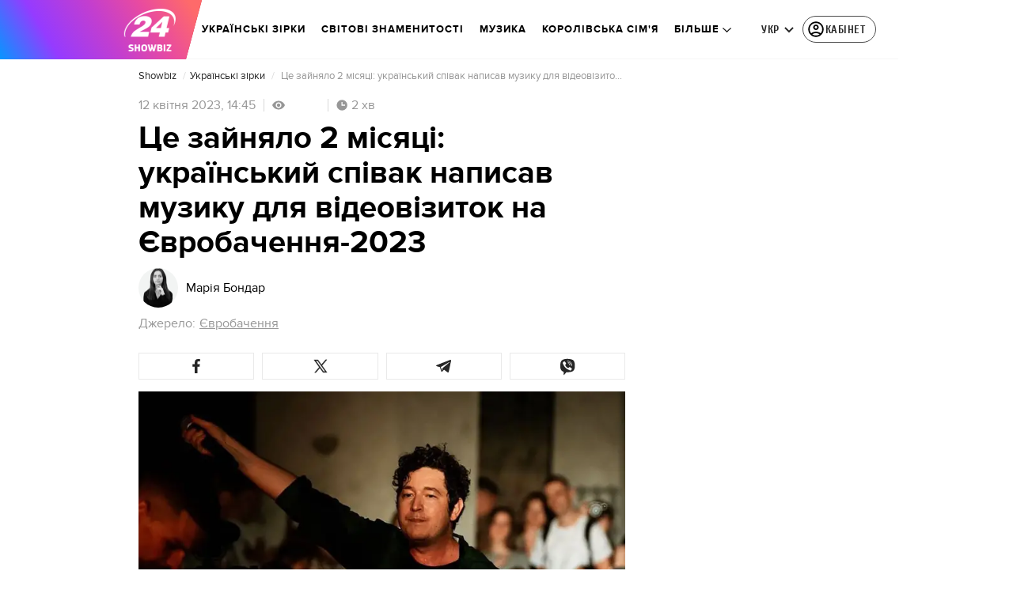

--- FILE ---
content_type: text/css
request_url: https://showbiz.24tv.ua/styles.dcad32d985a01801.css
body_size: 10399
content:
@charset "UTF-8";/*! normalize.css v8.0.0 | MIT License | github.com/necolas/normalize.css */html{line-height:1.15;-webkit-text-size-adjust:100%}body{margin:0}h1{font-size:2em;margin:.67em 0}hr{box-sizing:content-box;height:0;overflow:visible}pre{font-family:monospace,monospace;font-size:1em}a{background-color:transparent}abbr[title]{border-bottom:none;text-decoration:underline;-webkit-text-decoration:underline dotted;text-decoration:underline dotted}b,strong{font-weight:bolder}code,kbd,samp{font-family:monospace,monospace;font-size:1em}small{font-size:80%}sub,sup{font-size:75%;line-height:0;position:relative;vertical-align:baseline}sub{bottom:-.25em}sup{top:-.5em}img{border-style:none}button,input,optgroup,select,textarea{font-family:inherit;font-size:100%;line-height:1.15;margin:0}button,input{overflow:visible}button,select{text-transform:none}button,[type=button],[type=reset],[type=submit]{-webkit-appearance:button}button::-moz-focus-inner,[type=button]::-moz-focus-inner,[type=reset]::-moz-focus-inner,[type=submit]::-moz-focus-inner{border-style:none;padding:0}button:-moz-focusring,[type=button]:-moz-focusring,[type=reset]:-moz-focusring,[type=submit]:-moz-focusring{outline:1px dotted ButtonText}fieldset{padding:.35em .75em .625em}legend{box-sizing:border-box;color:inherit;display:table;max-width:100%;padding:0;white-space:normal}progress{vertical-align:baseline}textarea{overflow:auto}[type=checkbox],[type=radio]{box-sizing:border-box;padding:0}[type=number]::-webkit-inner-spin-button,[type=number]::-webkit-outer-spin-button{height:auto}[type=search]{-webkit-appearance:textfield;outline-offset:-2px}[type=search]::-webkit-search-decoration{-webkit-appearance:none}::-webkit-file-upload-button{-webkit-appearance:button;font:inherit}details{display:block}summary{display:list-item}template{display:none}[hidden]{display:none}.foundation-mq{font-family:"small=0em&medium=48em&large=64em&xlarge=75em&xxlarge=90em"}html{box-sizing:border-box;font-size:100%}*,*:before,*:after{box-sizing:inherit}body{margin:0;padding:0;background:#fefefe;font-family:Helvetica Neue,Helvetica,Roboto,Arial,sans-serif;font-weight:400;line-height:1.5;color:#0a0a0a;-webkit-font-smoothing:antialiased;-moz-osx-font-smoothing:grayscale}img{display:inline-block;vertical-align:middle;max-width:100%;height:auto;-ms-interpolation-mode:bicubic}textarea{height:auto;min-height:50px;border-radius:0}select{box-sizing:border-box;width:100%;border-radius:0}.map_canvas img,.map_canvas embed,.map_canvas object,.mqa-display img,.mqa-display embed,.mqa-display object{max-width:none!important}button{padding:0;appearance:none;border:0;border-radius:0;background:transparent;line-height:1;cursor:auto}[data-whatinput=mouse] button{outline:0}pre{overflow:auto}button,input,optgroup,select,textarea{font-family:inherit}.is-visible{display:block!important}.is-hidden{display:none!important}div,dl,dt,dd,ul,ol,li,h1,h2,h3,h4,h5,h6,pre,form,p,blockquote,th,td{margin:0;padding:0}p{margin-bottom:1rem;font-size:inherit;line-height:1.6;text-rendering:optimizeLegibility}em,i{font-style:italic;line-height:inherit}strong,b{font-weight:700;line-height:inherit}small{font-size:80%;line-height:inherit}h1,.h1,h2,.h2,h3,.h3,h4,.h4,h5,.h5,h6,.h6{font-family:Helvetica Neue,Helvetica,Roboto,Arial,sans-serif;font-style:normal;font-weight:400;color:inherit;text-rendering:optimizeLegibility}h1 small,.h1 small,h2 small,.h2 small,h3 small,.h3 small,h4 small,.h4 small,h5 small,.h5 small,h6 small,.h6 small{line-height:0;color:#cacaca}h1,.h1{font-size:1.5rem;line-height:1.4;margin-top:0;margin-bottom:.5rem}h2,.h2{font-size:1.25rem;line-height:1.4;margin-top:0;margin-bottom:.5rem}h3,.h3{font-size:1.1875rem;line-height:1.4;margin-top:0;margin-bottom:.5rem}h4,.h4{font-size:1.125rem;line-height:1.4;margin-top:0;margin-bottom:.5rem}h5,.h5{font-size:1.0625rem;line-height:1.4;margin-top:0;margin-bottom:.5rem}h6,.h6{font-size:1rem;line-height:1.4;margin-top:0;margin-bottom:.5rem}@media print,screen and (min-width: 48em){h1,.h1{font-size:3rem}h2,.h2{font-size:2.5rem}h3,.h3{font-size:1.9375rem}h4,.h4{font-size:1.5625rem}h5,.h5{font-size:1.25rem}h6,.h6{font-size:1rem}}a{line-height:inherit;color:#1779ba;text-decoration:none;cursor:pointer}a:hover,a:focus{color:#1468a0}a img{border:0}hr{clear:both;max-width:rem-calc(1200);height:0;margin:1.25rem auto;border-top:0;border-right:0;border-bottom:1px solid #cacaca;border-left:0}ul,ol,dl{margin-bottom:1rem;list-style-position:outside;line-height:1.6}li{font-size:inherit}ul{margin-left:1.25rem;list-style-type:disc}ol{margin-left:1.25rem}ul ul,ul ol,ol ul,ol ol{margin-left:1.25rem;margin-bottom:0}dl{margin-bottom:1rem}dl dt{margin-bottom:.3rem;font-weight:700}blockquote{margin:0 0 1rem;padding:.5625rem 1.25rem 0 1.1875rem;border-left:1px solid #cacaca}blockquote,blockquote p{line-height:1.6;color:#8a8a8a}abbr,abbr[title]{border-bottom:1px dotted #0a0a0a;cursor:help;text-decoration:none}figure{margin:0}kbd{margin:0;padding:.125rem .25rem 0;background-color:#e6e6e6;font-family:Consolas,Liberation Mono,Courier,monospace;color:#0a0a0a}.subheader{margin-top:.2rem;margin-bottom:.5rem;font-weight:400;line-height:1.4;color:#8a8a8a}.lead{font-size:125%;line-height:1.6}.stat{font-size:2.5rem;line-height:1}p+.stat{margin-top:-1rem}ul.no-bullet,ol.no-bullet{margin-left:0;list-style:none}.cite-block,cite{display:block;color:#8a8a8a;font-size:.8125rem}.cite-block:before,cite:before{content:"\2014  "}.code-inline,code{border:1px solid #cacaca;background-color:#e6e6e6;font-family:Consolas,Liberation Mono,Courier,monospace;font-weight:400;color:#0a0a0a;display:inline;max-width:100%;word-wrap:break-word;padding:.125rem .3125rem .0625rem}.code-block{border:1px solid #cacaca;background-color:#e6e6e6;font-family:Consolas,Liberation Mono,Courier,monospace;font-weight:400;color:#0a0a0a;display:block;overflow:auto;white-space:pre;padding:1rem;margin-bottom:1.5rem}.text-left{text-align:left}.text-right{text-align:right}.text-center{text-align:center}.text-justify{text-align:justify}@media print,screen and (min-width: 48em){.medium-text-left{text-align:left}.medium-text-right{text-align:right}.medium-text-center{text-align:center}.medium-text-justify{text-align:justify}}@media print,screen and (min-width: 64em){.large-text-left{text-align:left}.large-text-right{text-align:right}.large-text-center{text-align:center}.large-text-justify{text-align:justify}}.show-for-print{display:none!important}@media print{*{background:transparent!important;color:#000!important;color-adjust:economy;box-shadow:none!important;text-shadow:none!important}.show-for-print{display:block!important}.hide-for-print{display:none!important}table.show-for-print{display:table!important}thead.show-for-print{display:table-header-group!important}tbody.show-for-print{display:table-row-group!important}tr.show-for-print{display:table-row!important}td.show-for-print,th.show-for-print{display:table-cell!important}a,a:visited{text-decoration:underline}a[href]:after{content:" (" attr(href) ")"}.ir a:after,a[href^="javascript:"]:after,a[href^="#"]:after{content:""}abbr[title]:after{content:" (" attr(title) ")"}pre,blockquote{border:1px solid #8a8a8a;page-break-inside:avoid}thead{display:table-header-group}tr,img{page-break-inside:avoid}img{max-width:100%!important}@page{margin:.5cm}p,h2,h3{orphans:3;widows:3}h2,h3{page-break-after:avoid}.print-break-inside{page-break-inside:auto}}.grid-container{padding-right:.9375rem;padding-left:.9375rem;max-width:rem-calc(1200);margin-left:auto;margin-right:auto}@media print,screen and (min-width: 48em){.grid-container{padding-right:.9375rem;padding-left:.9375rem}}.grid-container.fluid{padding-right:.9375rem;padding-left:.9375rem;max-width:100%;margin-left:auto;margin-right:auto}@media print,screen and (min-width: 48em){.grid-container.fluid{padding-right:.9375rem;padding-left:.9375rem}}.grid-container.full{padding-right:0;padding-left:0;max-width:100%;margin-left:auto;margin-right:auto}.grid-x{display:flex;flex-flow:row wrap}.cell{flex:0 0 auto;min-height:0px;min-width:0px;width:100%}.cell.auto{flex:1 1 0px}.cell.shrink{flex:0 0 auto}.grid-x>.auto{width:auto}.grid-x>.shrink{width:auto}.grid-x>.small-shrink,.grid-x>.small-full,.grid-x>.small-1,.grid-x>.small-2,.grid-x>.small-3,.grid-x>.small-4,.grid-x>.small-5,.grid-x>.small-6,.grid-x>.small-7,.grid-x>.small-8,.grid-x>.small-9,.grid-x>.small-10,.grid-x>.small-11,.grid-x>.small-12{flex-basis:auto}@media print,screen and (min-width: 48em){.grid-x>.medium-shrink,.grid-x>.medium-full,.grid-x>.medium-1,.grid-x>.medium-2,.grid-x>.medium-3,.grid-x>.medium-4,.grid-x>.medium-5,.grid-x>.medium-6,.grid-x>.medium-7,.grid-x>.medium-8,.grid-x>.medium-9,.grid-x>.medium-10,.grid-x>.medium-11,.grid-x>.medium-12{flex-basis:auto}}@media print,screen and (min-width: 64em){.grid-x>.large-shrink,.grid-x>.large-full,.grid-x>.large-1,.grid-x>.large-2,.grid-x>.large-3,.grid-x>.large-4,.grid-x>.large-5,.grid-x>.large-6,.grid-x>.large-7,.grid-x>.large-8,.grid-x>.large-9,.grid-x>.large-10,.grid-x>.large-11,.grid-x>.large-12{flex-basis:auto}}.grid-x>.small-12,.grid-x>.small-11,.grid-x>.small-10,.grid-x>.small-9,.grid-x>.small-8,.grid-x>.small-7,.grid-x>.small-6,.grid-x>.small-5,.grid-x>.small-4,.grid-x>.small-3,.grid-x>.small-2,.grid-x>.small-1{flex:0 0 auto}.grid-x>.small-1{width:8.3333333333%}.grid-x>.small-2{width:16.6666666667%}.grid-x>.small-3{width:25%}.grid-x>.small-4{width:33.3333333333%}.grid-x>.small-5{width:41.6666666667%}.grid-x>.small-6{width:50%}.grid-x>.small-7{width:58.3333333333%}.grid-x>.small-8{width:66.6666666667%}.grid-x>.small-9{width:75%}.grid-x>.small-10{width:83.3333333333%}.grid-x>.small-11{width:91.6666666667%}.grid-x>.small-12{width:100%}@media print,screen and (min-width: 48em){.grid-x>.medium-auto{flex:1 1 0px;width:auto}.grid-x>.medium-12,.grid-x>.medium-11,.grid-x>.medium-10,.grid-x>.medium-9,.grid-x>.medium-8,.grid-x>.medium-7,.grid-x>.medium-6,.grid-x>.medium-5,.grid-x>.medium-4,.grid-x>.medium-3,.grid-x>.medium-2,.grid-x>.medium-1,.grid-x>.medium-shrink{flex:0 0 auto}.grid-x>.medium-shrink{width:auto}.grid-x>.medium-1{width:8.3333333333%}.grid-x>.medium-2{width:16.6666666667%}.grid-x>.medium-3{width:25%}.grid-x>.medium-4{width:33.3333333333%}.grid-x>.medium-5{width:41.6666666667%}.grid-x>.medium-6{width:50%}.grid-x>.medium-7{width:58.3333333333%}.grid-x>.medium-8{width:66.6666666667%}.grid-x>.medium-9{width:75%}.grid-x>.medium-10{width:83.3333333333%}.grid-x>.medium-11{width:91.6666666667%}.grid-x>.medium-12{width:100%}}@media print,screen and (min-width: 64em){.grid-x>.large-auto{flex:1 1 0px;width:auto}.grid-x>.large-12,.grid-x>.large-11,.grid-x>.large-10,.grid-x>.large-9,.grid-x>.large-8,.grid-x>.large-7,.grid-x>.large-6,.grid-x>.large-5,.grid-x>.large-4,.grid-x>.large-3,.grid-x>.large-2,.grid-x>.large-1,.grid-x>.large-shrink{flex:0 0 auto}.grid-x>.large-shrink{width:auto}.grid-x>.large-1{width:8.3333333333%}.grid-x>.large-2{width:16.6666666667%}.grid-x>.large-3{width:25%}.grid-x>.large-4{width:33.3333333333%}.grid-x>.large-5{width:41.6666666667%}.grid-x>.large-6{width:50%}.grid-x>.large-7{width:58.3333333333%}.grid-x>.large-8{width:66.6666666667%}.grid-x>.large-9{width:75%}.grid-x>.large-10{width:83.3333333333%}.grid-x>.large-11{width:91.6666666667%}.grid-x>.large-12{width:100%}}.grid-margin-x:not(.grid-x)>.cell{width:auto}.grid-margin-y:not(.grid-y)>.cell{height:auto}.grid-margin-x{margin-left:-.9375rem;margin-right:-.9375rem}@media print,screen and (min-width: 48em){.grid-margin-x{margin-left:-.9375rem;margin-right:-.9375rem}}.grid-margin-x>.cell{width:calc(100% - 1.875rem);margin-left:.9375rem;margin-right:.9375rem}@media print,screen and (min-width: 48em){.grid-margin-x>.cell{width:calc(100% - 1.875rem);margin-left:.9375rem;margin-right:.9375rem}}.grid-margin-x>.auto{width:auto}.grid-margin-x>.shrink{width:auto}.grid-margin-x>.small-1{width:calc(8.3333333333% - 1.875rem)}.grid-margin-x>.small-2{width:calc(16.6666666667% - 1.875rem)}.grid-margin-x>.small-3{width:calc(25% - 1.875rem)}.grid-margin-x>.small-4{width:calc(33.3333333333% - 1.875rem)}.grid-margin-x>.small-5{width:calc(41.6666666667% - 1.875rem)}.grid-margin-x>.small-6{width:calc(50% - 1.875rem)}.grid-margin-x>.small-7{width:calc(58.3333333333% - 1.875rem)}.grid-margin-x>.small-8{width:calc(66.6666666667% - 1.875rem)}.grid-margin-x>.small-9{width:calc(75% - 1.875rem)}.grid-margin-x>.small-10{width:calc(83.3333333333% - 1.875rem)}.grid-margin-x>.small-11{width:calc(91.6666666667% - 1.875rem)}.grid-margin-x>.small-12{width:calc(100% - 1.875rem)}@media print,screen and (min-width: 48em){.grid-margin-x>.auto{width:auto}.grid-margin-x>.shrink{width:auto}.grid-margin-x>.small-1{width:calc(8.3333333333% - 1.875rem)}.grid-margin-x>.small-2{width:calc(16.6666666667% - 1.875rem)}.grid-margin-x>.small-3{width:calc(25% - 1.875rem)}.grid-margin-x>.small-4{width:calc(33.3333333333% - 1.875rem)}.grid-margin-x>.small-5{width:calc(41.6666666667% - 1.875rem)}.grid-margin-x>.small-6{width:calc(50% - 1.875rem)}.grid-margin-x>.small-7{width:calc(58.3333333333% - 1.875rem)}.grid-margin-x>.small-8{width:calc(66.6666666667% - 1.875rem)}.grid-margin-x>.small-9{width:calc(75% - 1.875rem)}.grid-margin-x>.small-10{width:calc(83.3333333333% - 1.875rem)}.grid-margin-x>.small-11{width:calc(91.6666666667% - 1.875rem)}.grid-margin-x>.small-12{width:calc(100% - 1.875rem)}.grid-margin-x>.medium-auto{width:auto}.grid-margin-x>.medium-shrink{width:auto}.grid-margin-x>.medium-1{width:calc(8.3333333333% - 1.875rem)}.grid-margin-x>.medium-2{width:calc(16.6666666667% - 1.875rem)}.grid-margin-x>.medium-3{width:calc(25% - 1.875rem)}.grid-margin-x>.medium-4{width:calc(33.3333333333% - 1.875rem)}.grid-margin-x>.medium-5{width:calc(41.6666666667% - 1.875rem)}.grid-margin-x>.medium-6{width:calc(50% - 1.875rem)}.grid-margin-x>.medium-7{width:calc(58.3333333333% - 1.875rem)}.grid-margin-x>.medium-8{width:calc(66.6666666667% - 1.875rem)}.grid-margin-x>.medium-9{width:calc(75% - 1.875rem)}.grid-margin-x>.medium-10{width:calc(83.3333333333% - 1.875rem)}.grid-margin-x>.medium-11{width:calc(91.6666666667% - 1.875rem)}.grid-margin-x>.medium-12{width:calc(100% - 1.875rem)}}@media print,screen and (min-width: 64em){.grid-margin-x>.large-auto{width:auto}.grid-margin-x>.large-shrink{width:auto}.grid-margin-x>.large-1{width:calc(8.3333333333% - 1.875rem)}.grid-margin-x>.large-2{width:calc(16.6666666667% - 1.875rem)}.grid-margin-x>.large-3{width:calc(25% - 1.875rem)}.grid-margin-x>.large-4{width:calc(33.3333333333% - 1.875rem)}.grid-margin-x>.large-5{width:calc(41.6666666667% - 1.875rem)}.grid-margin-x>.large-6{width:calc(50% - 1.875rem)}.grid-margin-x>.large-7{width:calc(58.3333333333% - 1.875rem)}.grid-margin-x>.large-8{width:calc(66.6666666667% - 1.875rem)}.grid-margin-x>.large-9{width:calc(75% - 1.875rem)}.grid-margin-x>.large-10{width:calc(83.3333333333% - 1.875rem)}.grid-margin-x>.large-11{width:calc(91.6666666667% - 1.875rem)}.grid-margin-x>.large-12{width:calc(100% - 1.875rem)}}.grid-padding-x .grid-padding-x{margin-right:-.9375rem;margin-left:-.9375rem}@media print,screen and (min-width: 48em){.grid-padding-x .grid-padding-x{margin-right:-.9375rem;margin-left:-.9375rem}}.grid-container:not(.full)>.grid-padding-x{margin-right:-.9375rem;margin-left:-.9375rem}@media print,screen and (min-width: 48em){.grid-container:not(.full)>.grid-padding-x{margin-right:-.9375rem;margin-left:-.9375rem}}.grid-padding-x>.cell{padding-right:.9375rem;padding-left:.9375rem}@media print,screen and (min-width: 48em){.grid-padding-x>.cell{padding-right:.9375rem;padding-left:.9375rem}}.small-up-1>.cell{width:100%}.small-up-2>.cell{width:50%}.small-up-3>.cell{width:33.3333333333%}.small-up-4>.cell{width:25%}.small-up-5>.cell{width:20%}.small-up-6>.cell{width:16.6666666667%}.small-up-7>.cell{width:14.2857142857%}.small-up-8>.cell{width:12.5%}@media print,screen and (min-width: 48em){.medium-up-1>.cell{width:100%}.medium-up-2>.cell{width:50%}.medium-up-3>.cell{width:33.3333333333%}.medium-up-4>.cell{width:25%}.medium-up-5>.cell{width:20%}.medium-up-6>.cell{width:16.6666666667%}.medium-up-7>.cell{width:14.2857142857%}.medium-up-8>.cell{width:12.5%}}@media print,screen and (min-width: 64em){.large-up-1>.cell{width:100%}.large-up-2>.cell{width:50%}.large-up-3>.cell{width:33.3333333333%}.large-up-4>.cell{width:25%}.large-up-5>.cell{width:20%}.large-up-6>.cell{width:16.6666666667%}.large-up-7>.cell{width:14.2857142857%}.large-up-8>.cell{width:12.5%}}.grid-margin-x.small-up-1>.cell{width:calc(100% - 1.875rem)}.grid-margin-x.small-up-2>.cell{width:calc(50% - 1.875rem)}.grid-margin-x.small-up-3>.cell{width:calc(33.3333333333% - 1.875rem)}.grid-margin-x.small-up-4>.cell{width:calc(25% - 1.875rem)}.grid-margin-x.small-up-5>.cell{width:calc(20% - 1.875rem)}.grid-margin-x.small-up-6>.cell{width:calc(16.6666666667% - 1.875rem)}.grid-margin-x.small-up-7>.cell{width:calc(14.2857142857% - 1.875rem)}.grid-margin-x.small-up-8>.cell{width:calc(12.5% - 1.875rem)}@media print,screen and (min-width: 48em){.grid-margin-x.small-up-1>.cell{width:calc(100% - 1.875rem)}.grid-margin-x.small-up-2>.cell{width:calc(50% - 1.875rem)}.grid-margin-x.small-up-3>.cell{width:calc(33.3333333333% - 1.875rem)}.grid-margin-x.small-up-4>.cell{width:calc(25% - 1.875rem)}.grid-margin-x.small-up-5>.cell{width:calc(20% - 1.875rem)}.grid-margin-x.small-up-6>.cell{width:calc(16.6666666667% - 1.875rem)}.grid-margin-x.small-up-7>.cell{width:calc(14.2857142857% - 1.875rem)}.grid-margin-x.small-up-8>.cell{width:calc(12.5% - 1.875rem)}.grid-margin-x.medium-up-1>.cell{width:calc(100% - 1.875rem)}.grid-margin-x.medium-up-2>.cell{width:calc(50% - 1.875rem)}.grid-margin-x.medium-up-3>.cell{width:calc(33.3333333333% - 1.875rem)}.grid-margin-x.medium-up-4>.cell{width:calc(25% - 1.875rem)}.grid-margin-x.medium-up-5>.cell{width:calc(20% - 1.875rem)}.grid-margin-x.medium-up-6>.cell{width:calc(16.6666666667% - 1.875rem)}.grid-margin-x.medium-up-7>.cell{width:calc(14.2857142857% - 1.875rem)}.grid-margin-x.medium-up-8>.cell{width:calc(12.5% - 1.875rem)}}@media print,screen and (min-width: 64em){.grid-margin-x.large-up-1>.cell{width:calc(100% - 1.875rem)}.grid-margin-x.large-up-2>.cell{width:calc(50% - 1.875rem)}.grid-margin-x.large-up-3>.cell{width:calc(33.3333333333% - 1.875rem)}.grid-margin-x.large-up-4>.cell{width:calc(25% - 1.875rem)}.grid-margin-x.large-up-5>.cell{width:calc(20% - 1.875rem)}.grid-margin-x.large-up-6>.cell{width:calc(16.6666666667% - 1.875rem)}.grid-margin-x.large-up-7>.cell{width:calc(14.2857142857% - 1.875rem)}.grid-margin-x.large-up-8>.cell{width:calc(12.5% - 1.875rem)}}.small-margin-collapse{margin-right:0;margin-left:0}.small-margin-collapse>.cell{margin-right:0;margin-left:0}.small-margin-collapse>.small-1{width:8.3333333333%}.small-margin-collapse>.small-2{width:16.6666666667%}.small-margin-collapse>.small-3{width:25%}.small-margin-collapse>.small-4{width:33.3333333333%}.small-margin-collapse>.small-5{width:41.6666666667%}.small-margin-collapse>.small-6{width:50%}.small-margin-collapse>.small-7{width:58.3333333333%}.small-margin-collapse>.small-8{width:66.6666666667%}.small-margin-collapse>.small-9{width:75%}.small-margin-collapse>.small-10{width:83.3333333333%}.small-margin-collapse>.small-11{width:91.6666666667%}.small-margin-collapse>.small-12{width:100%}@media print,screen and (min-width: 48em){.small-margin-collapse>.medium-1{width:8.3333333333%}.small-margin-collapse>.medium-2{width:16.6666666667%}.small-margin-collapse>.medium-3{width:25%}.small-margin-collapse>.medium-4{width:33.3333333333%}.small-margin-collapse>.medium-5{width:41.6666666667%}.small-margin-collapse>.medium-6{width:50%}.small-margin-collapse>.medium-7{width:58.3333333333%}.small-margin-collapse>.medium-8{width:66.6666666667%}.small-margin-collapse>.medium-9{width:75%}.small-margin-collapse>.medium-10{width:83.3333333333%}.small-margin-collapse>.medium-11{width:91.6666666667%}.small-margin-collapse>.medium-12{width:100%}}@media print,screen and (min-width: 64em){.small-margin-collapse>.large-1{width:8.3333333333%}.small-margin-collapse>.large-2{width:16.6666666667%}.small-margin-collapse>.large-3{width:25%}.small-margin-collapse>.large-4{width:33.3333333333%}.small-margin-collapse>.large-5{width:41.6666666667%}.small-margin-collapse>.large-6{width:50%}.small-margin-collapse>.large-7{width:58.3333333333%}.small-margin-collapse>.large-8{width:66.6666666667%}.small-margin-collapse>.large-9{width:75%}.small-margin-collapse>.large-10{width:83.3333333333%}.small-margin-collapse>.large-11{width:91.6666666667%}.small-margin-collapse>.large-12{width:100%}}.small-padding-collapse{margin-right:0;margin-left:0}.small-padding-collapse>.cell{padding-right:0;padding-left:0}@media print,screen and (min-width: 48em){.medium-margin-collapse{margin-right:0;margin-left:0}.medium-margin-collapse>.cell{margin-right:0;margin-left:0}}@media print,screen and (min-width: 48em){.medium-margin-collapse>.small-1{width:8.3333333333%}.medium-margin-collapse>.small-2{width:16.6666666667%}.medium-margin-collapse>.small-3{width:25%}.medium-margin-collapse>.small-4{width:33.3333333333%}.medium-margin-collapse>.small-5{width:41.6666666667%}.medium-margin-collapse>.small-6{width:50%}.medium-margin-collapse>.small-7{width:58.3333333333%}.medium-margin-collapse>.small-8{width:66.6666666667%}.medium-margin-collapse>.small-9{width:75%}.medium-margin-collapse>.small-10{width:83.3333333333%}.medium-margin-collapse>.small-11{width:91.6666666667%}.medium-margin-collapse>.small-12{width:100%}}@media print,screen and (min-width: 48em){.medium-margin-collapse>.medium-1{width:8.3333333333%}.medium-margin-collapse>.medium-2{width:16.6666666667%}.medium-margin-collapse>.medium-3{width:25%}.medium-margin-collapse>.medium-4{width:33.3333333333%}.medium-margin-collapse>.medium-5{width:41.6666666667%}.medium-margin-collapse>.medium-6{width:50%}.medium-margin-collapse>.medium-7{width:58.3333333333%}.medium-margin-collapse>.medium-8{width:66.6666666667%}.medium-margin-collapse>.medium-9{width:75%}.medium-margin-collapse>.medium-10{width:83.3333333333%}.medium-margin-collapse>.medium-11{width:91.6666666667%}.medium-margin-collapse>.medium-12{width:100%}}@media print,screen and (min-width: 64em){.medium-margin-collapse>.large-1{width:8.3333333333%}.medium-margin-collapse>.large-2{width:16.6666666667%}.medium-margin-collapse>.large-3{width:25%}.medium-margin-collapse>.large-4{width:33.3333333333%}.medium-margin-collapse>.large-5{width:41.6666666667%}.medium-margin-collapse>.large-6{width:50%}.medium-margin-collapse>.large-7{width:58.3333333333%}.medium-margin-collapse>.large-8{width:66.6666666667%}.medium-margin-collapse>.large-9{width:75%}.medium-margin-collapse>.large-10{width:83.3333333333%}.medium-margin-collapse>.large-11{width:91.6666666667%}.medium-margin-collapse>.large-12{width:100%}}@media print,screen and (min-width: 48em){.medium-padding-collapse{margin-right:0;margin-left:0}.medium-padding-collapse>.cell{padding-right:0;padding-left:0}}@media print,screen and (min-width: 64em){.large-margin-collapse{margin-right:0;margin-left:0}.large-margin-collapse>.cell{margin-right:0;margin-left:0}}@media print,screen and (min-width: 64em){.large-margin-collapse>.small-1{width:8.3333333333%}.large-margin-collapse>.small-2{width:16.6666666667%}.large-margin-collapse>.small-3{width:25%}.large-margin-collapse>.small-4{width:33.3333333333%}.large-margin-collapse>.small-5{width:41.6666666667%}.large-margin-collapse>.small-6{width:50%}.large-margin-collapse>.small-7{width:58.3333333333%}.large-margin-collapse>.small-8{width:66.6666666667%}.large-margin-collapse>.small-9{width:75%}.large-margin-collapse>.small-10{width:83.3333333333%}.large-margin-collapse>.small-11{width:91.6666666667%}.large-margin-collapse>.small-12{width:100%}}@media print,screen and (min-width: 64em){.large-margin-collapse>.medium-1{width:8.3333333333%}.large-margin-collapse>.medium-2{width:16.6666666667%}.large-margin-collapse>.medium-3{width:25%}.large-margin-collapse>.medium-4{width:33.3333333333%}.large-margin-collapse>.medium-5{width:41.6666666667%}.large-margin-collapse>.medium-6{width:50%}.large-margin-collapse>.medium-7{width:58.3333333333%}.large-margin-collapse>.medium-8{width:66.6666666667%}.large-margin-collapse>.medium-9{width:75%}.large-margin-collapse>.medium-10{width:83.3333333333%}.large-margin-collapse>.medium-11{width:91.6666666667%}.large-margin-collapse>.medium-12{width:100%}}@media print,screen and (min-width: 64em){.large-margin-collapse>.large-1{width:8.3333333333%}.large-margin-collapse>.large-2{width:16.6666666667%}.large-margin-collapse>.large-3{width:25%}.large-margin-collapse>.large-4{width:33.3333333333%}.large-margin-collapse>.large-5{width:41.6666666667%}.large-margin-collapse>.large-6{width:50%}.large-margin-collapse>.large-7{width:58.3333333333%}.large-margin-collapse>.large-8{width:66.6666666667%}.large-margin-collapse>.large-9{width:75%}.large-margin-collapse>.large-10{width:83.3333333333%}.large-margin-collapse>.large-11{width:91.6666666667%}.large-margin-collapse>.large-12{width:100%}}@media print,screen and (min-width: 64em){.large-padding-collapse{margin-right:0;margin-left:0}.large-padding-collapse>.cell{padding-right:0;padding-left:0}}.small-offset-0{margin-left:0%}.grid-margin-x>.small-offset-0{margin-left:calc(0% + .9375rem)}.small-offset-1{margin-left:8.3333333333%}.grid-margin-x>.small-offset-1{margin-left:calc(8.3333333333% + .9375rem)}.small-offset-2{margin-left:16.6666666667%}.grid-margin-x>.small-offset-2{margin-left:calc(16.6666666667% + .9375rem)}.small-offset-3{margin-left:25%}.grid-margin-x>.small-offset-3{margin-left:calc(25% + .9375rem)}.small-offset-4{margin-left:33.3333333333%}.grid-margin-x>.small-offset-4{margin-left:calc(33.3333333333% + .9375rem)}.small-offset-5{margin-left:41.6666666667%}.grid-margin-x>.small-offset-5{margin-left:calc(41.6666666667% + .9375rem)}.small-offset-6{margin-left:50%}.grid-margin-x>.small-offset-6{margin-left:calc(50% + .9375rem)}.small-offset-7{margin-left:58.3333333333%}.grid-margin-x>.small-offset-7{margin-left:calc(58.3333333333% + .9375rem)}.small-offset-8{margin-left:66.6666666667%}.grid-margin-x>.small-offset-8{margin-left:calc(66.6666666667% + .9375rem)}.small-offset-9{margin-left:75%}.grid-margin-x>.small-offset-9{margin-left:calc(75% + .9375rem)}.small-offset-10{margin-left:83.3333333333%}.grid-margin-x>.small-offset-10{margin-left:calc(83.3333333333% + .9375rem)}.small-offset-11{margin-left:91.6666666667%}.grid-margin-x>.small-offset-11{margin-left:calc(91.6666666667% + .9375rem)}@media print,screen and (min-width: 48em){.medium-offset-0{margin-left:0%}.grid-margin-x>.medium-offset-0{margin-left:calc(0% + .9375rem)}.medium-offset-1{margin-left:8.3333333333%}.grid-margin-x>.medium-offset-1{margin-left:calc(8.3333333333% + .9375rem)}.medium-offset-2{margin-left:16.6666666667%}.grid-margin-x>.medium-offset-2{margin-left:calc(16.6666666667% + .9375rem)}.medium-offset-3{margin-left:25%}.grid-margin-x>.medium-offset-3{margin-left:calc(25% + .9375rem)}.medium-offset-4{margin-left:33.3333333333%}.grid-margin-x>.medium-offset-4{margin-left:calc(33.3333333333% + .9375rem)}.medium-offset-5{margin-left:41.6666666667%}.grid-margin-x>.medium-offset-5{margin-left:calc(41.6666666667% + .9375rem)}.medium-offset-6{margin-left:50%}.grid-margin-x>.medium-offset-6{margin-left:calc(50% + .9375rem)}.medium-offset-7{margin-left:58.3333333333%}.grid-margin-x>.medium-offset-7{margin-left:calc(58.3333333333% + .9375rem)}.medium-offset-8{margin-left:66.6666666667%}.grid-margin-x>.medium-offset-8{margin-left:calc(66.6666666667% + .9375rem)}.medium-offset-9{margin-left:75%}.grid-margin-x>.medium-offset-9{margin-left:calc(75% + .9375rem)}.medium-offset-10{margin-left:83.3333333333%}.grid-margin-x>.medium-offset-10{margin-left:calc(83.3333333333% + .9375rem)}.medium-offset-11{margin-left:91.6666666667%}.grid-margin-x>.medium-offset-11{margin-left:calc(91.6666666667% + .9375rem)}}@media print,screen and (min-width: 64em){.large-offset-0{margin-left:0%}.grid-margin-x>.large-offset-0{margin-left:calc(0% + .9375rem)}.large-offset-1{margin-left:8.3333333333%}.grid-margin-x>.large-offset-1{margin-left:calc(8.3333333333% + .9375rem)}.large-offset-2{margin-left:16.6666666667%}.grid-margin-x>.large-offset-2{margin-left:calc(16.6666666667% + .9375rem)}.large-offset-3{margin-left:25%}.grid-margin-x>.large-offset-3{margin-left:calc(25% + .9375rem)}.large-offset-4{margin-left:33.3333333333%}.grid-margin-x>.large-offset-4{margin-left:calc(33.3333333333% + .9375rem)}.large-offset-5{margin-left:41.6666666667%}.grid-margin-x>.large-offset-5{margin-left:calc(41.6666666667% + .9375rem)}.large-offset-6{margin-left:50%}.grid-margin-x>.large-offset-6{margin-left:calc(50% + .9375rem)}.large-offset-7{margin-left:58.3333333333%}.grid-margin-x>.large-offset-7{margin-left:calc(58.3333333333% + .9375rem)}.large-offset-8{margin-left:66.6666666667%}.grid-margin-x>.large-offset-8{margin-left:calc(66.6666666667% + .9375rem)}.large-offset-9{margin-left:75%}.grid-margin-x>.large-offset-9{margin-left:calc(75% + .9375rem)}.large-offset-10{margin-left:83.3333333333%}.grid-margin-x>.large-offset-10{margin-left:calc(83.3333333333% + .9375rem)}.large-offset-11{margin-left:91.6666666667%}.grid-margin-x>.large-offset-11{margin-left:calc(91.6666666667% + .9375rem)}}.grid-y{display:flex;flex-flow:column nowrap}.grid-y>.cell{height:auto;max-height:none}.grid-y>.auto{height:auto}.grid-y>.shrink{height:auto}.grid-y>.small-shrink,.grid-y>.small-full,.grid-y>.small-1,.grid-y>.small-2,.grid-y>.small-3,.grid-y>.small-4,.grid-y>.small-5,.grid-y>.small-6,.grid-y>.small-7,.grid-y>.small-8,.grid-y>.small-9,.grid-y>.small-10,.grid-y>.small-11,.grid-y>.small-12{flex-basis:auto}@media print,screen and (min-width: 48em){.grid-y>.medium-shrink,.grid-y>.medium-full,.grid-y>.medium-1,.grid-y>.medium-2,.grid-y>.medium-3,.grid-y>.medium-4,.grid-y>.medium-5,.grid-y>.medium-6,.grid-y>.medium-7,.grid-y>.medium-8,.grid-y>.medium-9,.grid-y>.medium-10,.grid-y>.medium-11,.grid-y>.medium-12{flex-basis:auto}}@media print,screen and (min-width: 64em){.grid-y>.large-shrink,.grid-y>.large-full,.grid-y>.large-1,.grid-y>.large-2,.grid-y>.large-3,.grid-y>.large-4,.grid-y>.large-5,.grid-y>.large-6,.grid-y>.large-7,.grid-y>.large-8,.grid-y>.large-9,.grid-y>.large-10,.grid-y>.large-11,.grid-y>.large-12{flex-basis:auto}}.grid-y>.small-12,.grid-y>.small-11,.grid-y>.small-10,.grid-y>.small-9,.grid-y>.small-8,.grid-y>.small-7,.grid-y>.small-6,.grid-y>.small-5,.grid-y>.small-4,.grid-y>.small-3,.grid-y>.small-2,.grid-y>.small-1{flex:0 0 auto}.grid-y>.small-1{height:8.3333333333%}.grid-y>.small-2{height:16.6666666667%}.grid-y>.small-3{height:25%}.grid-y>.small-4{height:33.3333333333%}.grid-y>.small-5{height:41.6666666667%}.grid-y>.small-6{height:50%}.grid-y>.small-7{height:58.3333333333%}.grid-y>.small-8{height:66.6666666667%}.grid-y>.small-9{height:75%}.grid-y>.small-10{height:83.3333333333%}.grid-y>.small-11{height:91.6666666667%}.grid-y>.small-12{height:100%}@media print,screen and (min-width: 48em){.grid-y>.medium-auto{flex:1 1 0px;height:auto}.grid-y>.medium-12,.grid-y>.medium-11,.grid-y>.medium-10,.grid-y>.medium-9,.grid-y>.medium-8,.grid-y>.medium-7,.grid-y>.medium-6,.grid-y>.medium-5,.grid-y>.medium-4,.grid-y>.medium-3,.grid-y>.medium-2,.grid-y>.medium-1,.grid-y>.medium-shrink{flex:0 0 auto}.grid-y>.medium-shrink{height:auto}.grid-y>.medium-1{height:8.3333333333%}.grid-y>.medium-2{height:16.6666666667%}.grid-y>.medium-3{height:25%}.grid-y>.medium-4{height:33.3333333333%}.grid-y>.medium-5{height:41.6666666667%}.grid-y>.medium-6{height:50%}.grid-y>.medium-7{height:58.3333333333%}.grid-y>.medium-8{height:66.6666666667%}.grid-y>.medium-9{height:75%}.grid-y>.medium-10{height:83.3333333333%}.grid-y>.medium-11{height:91.6666666667%}.grid-y>.medium-12{height:100%}}@media print,screen and (min-width: 64em){.grid-y>.large-auto{flex:1 1 0px;height:auto}.grid-y>.large-12,.grid-y>.large-11,.grid-y>.large-10,.grid-y>.large-9,.grid-y>.large-8,.grid-y>.large-7,.grid-y>.large-6,.grid-y>.large-5,.grid-y>.large-4,.grid-y>.large-3,.grid-y>.large-2,.grid-y>.large-1,.grid-y>.large-shrink{flex:0 0 auto}.grid-y>.large-shrink{height:auto}.grid-y>.large-1{height:8.3333333333%}.grid-y>.large-2{height:16.6666666667%}.grid-y>.large-3{height:25%}.grid-y>.large-4{height:33.3333333333%}.grid-y>.large-5{height:41.6666666667%}.grid-y>.large-6{height:50%}.grid-y>.large-7{height:58.3333333333%}.grid-y>.large-8{height:66.6666666667%}.grid-y>.large-9{height:75%}.grid-y>.large-10{height:83.3333333333%}.grid-y>.large-11{height:91.6666666667%}.grid-y>.large-12{height:100%}}.grid-padding-y .grid-padding-y{margin-top:-.9375rem;margin-bottom:-.9375rem}@media print,screen and (min-width: 48em){.grid-padding-y .grid-padding-y{margin-top:-.9375rem;margin-bottom:-.9375rem}}.grid-padding-y>.cell{padding-top:.9375rem;padding-bottom:.9375rem}@media print,screen and (min-width: 48em){.grid-padding-y>.cell{padding-top:.9375rem;padding-bottom:.9375rem}}.grid-frame{overflow:hidden;position:relative;flex-wrap:nowrap;align-items:stretch;width:100vw}.cell .grid-frame{width:100%}.cell-block{overflow-x:auto;max-width:100%;-webkit-overflow-scrolling:touch;-ms-overflow-style:-ms-autohiding-scrollbar}.cell-block-y{overflow-y:auto;max-height:100%;min-height:100%;-webkit-overflow-scrolling:touch;-ms-overflow-style:-ms-autohiding-scrollbar}.cell-block-container{display:flex;flex-direction:column;max-height:100%}.cell-block-container>.grid-x{max-height:100%;flex-wrap:nowrap}@media print,screen and (min-width: 48em){.medium-grid-frame{overflow:hidden;position:relative;flex-wrap:nowrap;align-items:stretch;width:100vw}.cell .medium-grid-frame{width:100%}.medium-cell-block{overflow-x:auto;max-width:100%;-webkit-overflow-scrolling:touch;-ms-overflow-style:-ms-autohiding-scrollbar}.medium-cell-block-container{display:flex;flex-direction:column;max-height:100%}.medium-cell-block-container>.grid-x{max-height:100%;flex-wrap:nowrap}.medium-cell-block-y{overflow-y:auto;max-height:100%;min-height:100%;-webkit-overflow-scrolling:touch;-ms-overflow-style:-ms-autohiding-scrollbar}}@media print,screen and (min-width: 64em){.large-grid-frame{overflow:hidden;position:relative;flex-wrap:nowrap;align-items:stretch;width:100vw}.cell .large-grid-frame{width:100%}.large-cell-block{overflow-x:auto;max-width:100%;-webkit-overflow-scrolling:touch;-ms-overflow-style:-ms-autohiding-scrollbar}.large-cell-block-container{display:flex;flex-direction:column;max-height:100%}.large-cell-block-container>.grid-x{max-height:100%;flex-wrap:nowrap}.large-cell-block-y{overflow-y:auto;max-height:100%;min-height:100%;-webkit-overflow-scrolling:touch;-ms-overflow-style:-ms-autohiding-scrollbar}}.grid-y.grid-frame{width:auto;overflow:hidden;position:relative;flex-wrap:nowrap;align-items:stretch;height:100vh}@media print,screen and (min-width: 48em){.grid-y.medium-grid-frame{width:auto;overflow:hidden;position:relative;flex-wrap:nowrap;align-items:stretch;height:100vh}}@media print,screen and (min-width: 64em){.grid-y.large-grid-frame{width:auto;overflow:hidden;position:relative;flex-wrap:nowrap;align-items:stretch;height:100vh}}.cell .grid-y.grid-frame{height:100%}@media print,screen and (min-width: 48em){.cell .grid-y.medium-grid-frame{height:100%}}@media print,screen and (min-width: 64em){.cell .grid-y.large-grid-frame{height:100%}}.grid-margin-y{margin-top:-.9375rem;margin-bottom:-.9375rem}@media print,screen and (min-width: 48em){.grid-margin-y{margin-top:-.9375rem;margin-bottom:-.9375rem}}.grid-margin-y>.cell{height:calc(100% - 1.875rem);margin-top:.9375rem;margin-bottom:.9375rem}@media print,screen and (min-width: 48em){.grid-margin-y>.cell{height:calc(100% - 1.875rem);margin-top:.9375rem;margin-bottom:.9375rem}}.grid-margin-y>.auto{height:auto}.grid-margin-y>.shrink{height:auto}.grid-margin-y>.small-1{height:calc(8.3333333333% - 1.875rem)}.grid-margin-y>.small-2{height:calc(16.6666666667% - 1.875rem)}.grid-margin-y>.small-3{height:calc(25% - 1.875rem)}.grid-margin-y>.small-4{height:calc(33.3333333333% - 1.875rem)}.grid-margin-y>.small-5{height:calc(41.6666666667% - 1.875rem)}.grid-margin-y>.small-6{height:calc(50% - 1.875rem)}.grid-margin-y>.small-7{height:calc(58.3333333333% - 1.875rem)}.grid-margin-y>.small-8{height:calc(66.6666666667% - 1.875rem)}.grid-margin-y>.small-9{height:calc(75% - 1.875rem)}.grid-margin-y>.small-10{height:calc(83.3333333333% - 1.875rem)}.grid-margin-y>.small-11{height:calc(91.6666666667% - 1.875rem)}.grid-margin-y>.small-12{height:calc(100% - 1.875rem)}@media print,screen and (min-width: 48em){.grid-margin-y>.auto{height:auto}.grid-margin-y>.shrink{height:auto}.grid-margin-y>.small-1{height:calc(8.3333333333% - 1.875rem)}.grid-margin-y>.small-2{height:calc(16.6666666667% - 1.875rem)}.grid-margin-y>.small-3{height:calc(25% - 1.875rem)}.grid-margin-y>.small-4{height:calc(33.3333333333% - 1.875rem)}.grid-margin-y>.small-5{height:calc(41.6666666667% - 1.875rem)}.grid-margin-y>.small-6{height:calc(50% - 1.875rem)}.grid-margin-y>.small-7{height:calc(58.3333333333% - 1.875rem)}.grid-margin-y>.small-8{height:calc(66.6666666667% - 1.875rem)}.grid-margin-y>.small-9{height:calc(75% - 1.875rem)}.grid-margin-y>.small-10{height:calc(83.3333333333% - 1.875rem)}.grid-margin-y>.small-11{height:calc(91.6666666667% - 1.875rem)}.grid-margin-y>.small-12{height:calc(100% - 1.875rem)}.grid-margin-y>.medium-auto{height:auto}.grid-margin-y>.medium-shrink{height:auto}.grid-margin-y>.medium-1{height:calc(8.3333333333% - 1.875rem)}.grid-margin-y>.medium-2{height:calc(16.6666666667% - 1.875rem)}.grid-margin-y>.medium-3{height:calc(25% - 1.875rem)}.grid-margin-y>.medium-4{height:calc(33.3333333333% - 1.875rem)}.grid-margin-y>.medium-5{height:calc(41.6666666667% - 1.875rem)}.grid-margin-y>.medium-6{height:calc(50% - 1.875rem)}.grid-margin-y>.medium-7{height:calc(58.3333333333% - 1.875rem)}.grid-margin-y>.medium-8{height:calc(66.6666666667% - 1.875rem)}.grid-margin-y>.medium-9{height:calc(75% - 1.875rem)}.grid-margin-y>.medium-10{height:calc(83.3333333333% - 1.875rem)}.grid-margin-y>.medium-11{height:calc(91.6666666667% - 1.875rem)}.grid-margin-y>.medium-12{height:calc(100% - 1.875rem)}}@media print,screen and (min-width: 64em){.grid-margin-y>.large-auto{height:auto}.grid-margin-y>.large-shrink{height:auto}.grid-margin-y>.large-1{height:calc(8.3333333333% - 1.875rem)}.grid-margin-y>.large-2{height:calc(16.6666666667% - 1.875rem)}.grid-margin-y>.large-3{height:calc(25% - 1.875rem)}.grid-margin-y>.large-4{height:calc(33.3333333333% - 1.875rem)}.grid-margin-y>.large-5{height:calc(41.6666666667% - 1.875rem)}.grid-margin-y>.large-6{height:calc(50% - 1.875rem)}.grid-margin-y>.large-7{height:calc(58.3333333333% - 1.875rem)}.grid-margin-y>.large-8{height:calc(66.6666666667% - 1.875rem)}.grid-margin-y>.large-9{height:calc(75% - 1.875rem)}.grid-margin-y>.large-10{height:calc(83.3333333333% - 1.875rem)}.grid-margin-y>.large-11{height:calc(91.6666666667% - 1.875rem)}.grid-margin-y>.large-12{height:calc(100% - 1.875rem)}}.grid-frame.grid-margin-y{height:calc(100vh + 1.875rem)}@media print,screen and (min-width: 48em){.grid-frame.grid-margin-y{height:calc(100vh + 1.875rem)}}@media print,screen and (min-width: 64em){.grid-frame.grid-margin-y{height:calc(100vh + 1.875rem)}}@media print,screen and (min-width: 48em){.grid-margin-y.medium-grid-frame{height:calc(100vh + 1.875rem)}}@media print,screen and (min-width: 64em){.grid-margin-y.large-grid-frame{height:calc(100vh + 1.875rem)}}.hide{display:none!important}.invisible{visibility:hidden}@media print,screen and (max-width: 47.99875em){.hide-for-small-only{display:none!important}}@media screen and (max-width: 0em),screen and (min-width: 48em){.show-for-small-only{display:none!important}}@media print,screen and (min-width: 48em){.hide-for-medium{display:none!important}}@media screen and (max-width: 47.99875em){.show-for-medium{display:none!important}}@media print,screen and (min-width: 48em) and (max-width: 63.99875em){.hide-for-medium-only{display:none!important}}@media screen and (max-width: 47.99875em),screen and (min-width: 64em){.show-for-medium-only{display:none!important}}@media print,screen and (min-width: 64em){.hide-for-large{display:none!important}}@media screen and (max-width: 63.99875em){.show-for-large{display:none!important}}@media print,screen and (min-width: 64em) and (max-width: 74.99875em){.hide-for-large-only{display:none!important}}@media screen and (max-width: 63.99875em),screen and (min-width: 75em){.show-for-large-only{display:none!important}}.show-for-sr,.show-on-focus{position:absolute!important;width:1px!important;height:1px!important;padding:0!important;overflow:hidden!important;clip:rect(0,0,0,0)!important;white-space:nowrap!important;border:0!important}.show-on-focus:active,.show-on-focus:focus{position:static!important;width:auto!important;height:auto!important;overflow:visible!important;clip:auto!important;white-space:normal!important}.show-for-landscape,.hide-for-portrait{display:block!important}@media screen and (orientation: landscape){.show-for-landscape,.hide-for-portrait{display:block!important}}@media screen and (orientation: portrait){.show-for-landscape,.hide-for-portrait{display:none!important}}.hide-for-landscape,.show-for-portrait{display:none!important}@media screen and (orientation: landscape){.hide-for-landscape,.show-for-portrait{display:none!important}}@media screen and (orientation: portrait){.hide-for-landscape,.show-for-portrait{display:block!important}}#credential_picker_container,#credential_picker_iframe,[id^=credential_picker]{z-index:2147483647!important}:root{--default-red: #D11831;--primary-color: #D11831;--primary-color-light: #D1183170;--link-hover: #b13;--secondary-color: #b81026;--font-color: #000000;--link-color: #222;--font-hightlight: #ffee7f;--gray-color: #686a6b;--light-gray-color: #979797;--white: #ffffff;--fb: #3b5998;--telegram: #08c;--smalL: 0;--medium: 768px;--large: 1024px;--header-height: 75px;--bottom-nav-height:calc(110px + env(safe-area-inset-bottom, 0px));--techno: #045095;--lifestyle: #df3939;--health: #00AB77;--sport: #0097C1;--house: #8A203E;--life: #DB7093;--travel: #4BA82E;--investment: #3D803D;--education: #EF8533;--finance: #F58220;--innovation: #FFD831;--men: #010101;--design: #FF6F61;--realstate: #236051;--smachno: #FFD251;--poker: #000;--auto: #212C3B;--agro: #65AC1E;--beauty: #b9dcd2;--family: #FFA065;--medicine: #00AB77;--afisha: #EC174D;--traditions: #FF0000;--baby: #FB929E;--love: #2552A0}@media screen and (max-width: 768px){:root{--header-height: 50px}}@media screen and (min-width: 641px){html{overflow-x:hidden;scroll-behavior:smooth}}.noscript-info{position:fixed;z-index:9999999;width:100%;top:0;left:0;display:flex;justify-content:center;padding:5px 0;background:var(--default-red);color:#fff;font-size:18px;font-family:var(--PN-B);font-weight:600}body{background-color:#fff;color:var(--font-color);font-family:var(--PN-R)!important;font-size:14px;line-height:17px;-moz-osx-font-smoothing:grayscale;-webkit-font-smoothing:antialiased;text-rendering:geometricPrecision}body.disabledScroll{height:100vh;max-height:100vh;overflow:hidden}h1,.h1,h2,.h2,h3,.h3,h4,.h4,h5,.h5,h6,.h6{font-family:var(--PN-R)}h2{font:24px/30px var(--PN-B);margin:18px 0;font-weight:600}.grid-container{position:relative;max-width:calc(1190px + 1.875rem);width:100%}@media only screen and (max-width: 1600px){.grid-container{max-width:990px}}@media only screen and (max-width: 1200px){.grid-container{max-width:inherit;min-width:0;padding-right:.9375rem;padding-left:.9375rem}}.mb-25{margin-bottom:25px}.title{color:var(--font-color);font-family:var(--PN-B);font-weight:600;text-transform:uppercase;transition:color .3s}.title a{display:inline-block}.title a~*{color:var(--primary-color)}.title h5{display:inline-block;font-family:var(--PN-B);font-size:23px;line-height:27px;padding:15px 0 5px;text-transform:uppercase;font-weight:600}.title.sub-title{font-size:20px;line-height:100%;margin-bottom:20px}.title .line{width:100%;height:2px;background:#f5f5f5}.title .line>div{width:130px;height:2px;background:var(--primary-color)}a.title:hover{color:var(--primary-color)}.article-title{font:36px/42px var(--PN-B);font-weight:600;margin:0 0 20px}.article-title.page-title{padding-bottom:15px;margin:0 0 25px;border-bottom:1px solid #E8E8E8}ul.clear-list{list-style-type:none;margin:0;padding:0}b,strong{font-weight:400}a{color:var(--font-color)}a:focus{color:var(--font-color)}a:hover{color:var(--primary-color)}.inner-wrap{padding-top:calc(var(--header-height) + 50px)}.inner-wrap:not(.main-site){padding-top:calc(var(--header-height) + 15px)}#more-btn{margin:20px auto 65px;text-align:center;cursor:pointer;-webkit-tap-highlight-color:transparent;-webkit-user-select:none;user-select:none}#more-btn:after{content:"";display:block;width:100%;margin-top:-24px;border-top:1px solid #efefef}#more-btn .text{display:inline-flex;align-items:center;justify-content:center;position:relative;border:2px solid #efefef;background-color:#fff;color:#bcb9bc;font-family:var(--PN-B);font-weight:600;font-size:14px;line-height:18px;margin:0;z-index:2;transition:border-color .2s ease;padding:13px 45px}#more-btn .image-wrapper{width:9px;height:9px;position:absolute;right:29px;transition:.3s}#more-btn .arrow .holder{left:0}#more-btn .arrow img{top:-5px;position:relative}#more-btn a{display:block;color:#bcb9bc}#more-btn a:after{position:absolute;content:"";width:100%;height:100%;top:0;left:0}#more-btn:hover .text{border-color:var(--hover-color)}#more-btn:hover .image-wrapper{transform:translateY(2px)}#more-btn .loader{display:none;position:absolute;overflow:hidden;width:16px;height:16px;border:solid 1px var(--primary-color);background-color:#fff;z-index:1;border-radius:50px;top:13px;right:25px}#more-btn .loader .hours,#more-btn .loader .second{background:var(--primary-color);position:absolute}#more-btn .loader .hours{width:1px;height:8px;left:7px}#more-btn .loader .second{width:8px;height:1px;top:7px;left:7px;animation:rotate_clock 1s infinite linear;transform-origin:left bottom}@keyframes rotate_clock{0%{transform:rotate(0)}to{transform:rotate(360deg)}}#more-btn.loading .loader{display:block}@media screen and (max-width: 1024px){#more-btn .text{color:#bcb9bc;font-family:var(--PN-B);font-weight:600}}.dark-bg{position:relative;background:#1D2021;color:#fff}.dark-bg .title h5{font-weight:600;font-size:25px;line-height:100%;letter-spacing:.01em;color:#fff;margin-bottom:20px;padding:0}.dark-bg .title a{color:#fff}.gray-bg{position:relative;background:#f4f6f5}.news-card{margin-bottom:30px;background-color:#f4f6f5;height:calc(100% - 30px);box-sizing:border-box;position:relative}.news-card:hover .image:before{background:rgba(0,0,0,.4)}.news-card:hover a{color:var(--hover-color)}.news-card:hover>footer a{color:var(--font-color)}.news-card>footer a:hover{color:var(--primary-color)}.news-card>div:first-child{height:calc(100% - 32px)}.news-card a:after{position:absolute;content:"";width:100%;height:100%;top:0;left:0;z-index:2}.news-card .title{margin:0;padding:5px 15px 10px;transition:.3s;display:flex;flex-direction:column-reverse;text-transform:initial}.news-card .title h3{font-family:var(--PN-B);font-weight:600;font-size:18px;line-height:22px;margin-bottom:0}.news-card .image{position:relative;padding-bottom:56.6075%}.news-card .image:before{position:absolute;content:"";width:100%;height:100%;top:0;left:0;transition:.3s;z-index:1}.news-card .info{font-size:14px;transition:.3s;position:relative;display:flex;align-items:center;width:100%;top:auto;left:auto;padding:0 15px 15px}.news-card .info a{display:flex;position:relative;z-index:3}.news-card .info a:after{display:none}.news-card .info a:hover .blogger{color:var(--hover-color)}.news-card .info a:hover span:before{filter:none;opacity:1;background:var(--decoration-color)}.news-card .info span{font-family:var(--cuprum);padding-left:18px;font-size:12px;position:relative;color:#999;transition:.3s}.news-card .info span:before{position:absolute;opacity:.5;content:"";width:14px;height:13px;left:0;top:1px;filter:grayscale(100%);transition:.3s}.news-card .info span.blogger:before{mask:url(/assets/img/author.svg) no-repeat center;background-color:var(--gray-color)}.news-card .info span.program:before{mask:url(/assets/img/program-icon.svg) no-repeat left center;background-color:var(--gray-color)}.news-card .info span.view:before{mask:url(/assets/img/eye-icon.svg) no-repeat left center;background-color:var(--gray-color)}@media screen and (max-width: 640px){.news-card .title h3{font-size:17px}}.video-card{position:relative;background-color:#1d2021;overflow:hidden;outline:transparent solid 10px}.video-card:before{content:"";position:absolute;display:block;width:30px;height:30px;top:20px;left:0;z-index:3;background-color:var(--primary-color);background-repeat:no-repeat;background-position:center;background-size:12px;background-image:url(/assets/img/play-icon.svg);transition:width .15s ease-in-out 0s,height .15s ease-in-out 0s,top .15s ease-in-out 0s,left .15s ease-in-out 0s,background-color .15s ease-in-out 0s}.video-card .image{position:relative}.video-card .image:after{content:"";width:40px;height:40px;opacity:.5;z-index:3;display:block;position:absolute;left:calc(50% - 20px);top:calc(50% - 20px);transform:scale(0);background-repeat:no-repeat;background-position:center;background-size:contain;background-image:url(/assets/img/play-icon.svg);transition:width .2s ease-in-out 0s,height .2s ease-in-out 0s,opacity .2s ease-in-out 0s,transform .2s ease-in-out 0s}.video-card .title{padding:5px 0 10px}.video-card .title h3{font-weight:600;font-size:16px;line-height:19px}.video-card .title .time-date{display:block;font-family:var(--cuprum);font-size:12px}.video-card .info{padding:0}.video-card .info a{margin-top:10px}.video-card .info span:before{opacity:1}.video-card:hover{background:#2e3131;outline-color:#686a6b33}.video-card:hover:before{left:-30px}.video-card:hover .image:after{transform:scale(1)}.video-card:hover .title{color:#fff}.video-card:hover .title .time-date{color:#fefefe}.video-card:hover .info span{color:#fff}@media screen and (min-width: 640px){.video-card.big-video{outline:none}.video-card.big-video>div:first-child{height:100%}.video-card.big-video footer.info{position:absolute;bottom:10px;left:20px;width:calc(100% - 40px);padding:0 0 5px;transition:width .3s ease-in-out 0s,bottom .3s ease-in-out 0s,left .3s ease-in-out 0s}.video-card.big-video footer.info a{padding:0}.video-card.big-video footer.info span:before{filter:grayscale(0);opacity:1}.video-card.big-video a,.video-card.big-video .image,.video-card.big-video .image img{height:100%}.video-card.big-video:before{width:40px;height:40px}.video-card.big-video .image:before{opacity:.7;background:linear-gradient(rgba(0,0,0,.3) 0px,rgba(0,0,0,.6) 50%,rgba(0,0,0,.8) 100%)}.video-card.big-video .title{position:absolute;top:0;left:0;width:100%;height:100%;padding:20px 20px 45px;z-index:2;transition:top .3s ease-in-out 0s}.video-card.big-video .title h3{font-weight:600;font-size:24px;line-height:26px}.video-card.big-video .title a{color:#fff;transition:color .3s ease-in-out 0s}.video-card.big-video:hover{outline:none}.video-card.big-video:hover:before{left:-40px}.video-card.big-video:hover .image:before{opacity:1}.video-card.big-video:hover .title{top:30px}.video-card.big-video:hover footer.info{bottom:-30px}.video-card.big-video:hover footer.info span{color:initial}}.views-icon{position:relative;padding-left:17px}.views-icon:before{position:absolute;content:"";width:17px;height:12px;left:0;background:url(/assets/img/eye-icon.svg) no-repeat center}.programs-wrap{margin-top:30px}.close{width:8px;height:8px;background:url(/assets/img/close.svg) no-repeat center;background-size:cover;position:absolute;top:-10px;right:.9375rem;cursor:pointer;transition:.5s}.close:hover{transform:rotate(180deg)}.news-item{display:flex;flex-direction:column;position:relative}.news-item a:after{position:absolute;content:"";width:100%;height:100%;top:0;left:0}.news-item+.news-item{margin-top:25px}.news-item[id^=mobileBrandingPlace]+.news-item{margin-top:0}.news-item:hover .photo .image-wrapper:after{background:rgba(0,0,0,.4)}.news-item:hover .play-icon{opacity:0;left:0}.news-item:hover .big-play-icon{transform:scale(1)}.news-item:hover .rubric-wrap{transform:translateY(100px)}.news-item .photo{margin-bottom:15px;overflow:hidden;position:relative}.news-item .photo .image-wrapper{padding-bottom:56.6075%;position:relative}.news-item .photo .image-wrapper:after{position:absolute;content:"";width:100%;height:100%;top:0;left:0;transition:.3s}.news-item img{position:absolute;width:100%;height:100%;left:0;top:0;object-fit:cover}.news-item h3{font-family:var(--PN-B);font-weight:600;font-size:16px;line-height:20px}.news-item h3 .info{display:none}.news-item .news-desc{color:#4f4f4f;line-height:18px}.news-item.big,.news-item.big .photo{margin-bottom:0}.news-item.big h3{font-size:26px;line-height:30px;margin:20px 0 15px;font-family:var(--PN-B);font-weight:600}.news-item.big .play-icon{display:none}.news-item.big .big-play-icon{transform:scale(1.3)}.news-item.medium{margin-top:30px}.news-item.medium .news-title{font-size:18px;line-height:22px}@media screen and (max-width: 1023px){.news-item+.news-item{margin-top:30px}.news-item .photo{width:100%;min-width:100%;margin-right:15px}.news-item.big{margin-top:0;margin-bottom:0;flex-direction:column}.news-item.big .photo{width:100%;margin-right:0}}@media screen and (max-width: 992px){.news-item h3{font-size:15px;line-height:18px}.news-item.big h3{font-size:22px;line-height:26px}}@media screen and (max-width: 767px){.news-item.big{margin-bottom:30px}}@media screen and (max-width: 480px){.news-item{flex-direction:row}.news-item .info{display:none}.news-item .info .date{display:block}.news-item .photo{width:40%;min-width:40%;margin-bottom:0}.news-item .news-desc{display:none}.news-item h3{font-size:18px;line-height:24px}.news-item h3 .info{display:flex;position:relative;width:auto;top:auto;left:auto;flex-direction:row-reverse;justify-content:flex-end;align-items:center;margin-top:5px}.news-item h3 .info .time,.news-item h3 .info .date{font-size:12px;line-height:15px;color:#aeaeae;background-color:transparent;padding:0;font-family:var(--PN-R)}.news-item h3 .info .date{text-transform:lowercase;margin-right:3px}.news-item.big{margin-bottom:0}.news-item.big h3{margin-top:15px;font-size:22px;line-height:26px}.news-item.medium{margin-top:20px}.news-item.medium .news-title{font-size:16px;line-height:20px}}@media screen and (max-width: 320px){.news-item{flex-direction:column}.news-item .photo{width:100%;margin-right:0}.news-item h3{margin-top:10px}}.news-item .big-play-icon{border-bottom:13px solid transparent;border-left:20px solid #fff;border-top:13px solid transparent;content:"";height:0;left:calc(50% - 13px);position:absolute;top:calc(50% - 17px);z-index:1;width:0;transform:scale(0);transition:transform .3s}.news-item .play-icon{background-color:#d11831;height:23px;left:0;position:absolute;top:15px;width:27px;z-index:1;transition:opacity .3s,left .3s}.news-item .play-icon:after{border-bottom:5px solid transparent;border-left:6px solid #fff;border-top:5px solid transparent;content:"";left:50%;margin:-5px 0 0 -2px;position:absolute;top:50%}.news-item .rubric-wrap{bottom:20px;left:0;position:absolute;right:0;text-align:center;z-index:1;transition:transform .6s ease 0s}.news-item .rubric-wrap .rubric{background-color:var(--primary-color);color:#fff;display:inline-block;font-family:var(--cuprum);font-size:11px;line-height:15px;text-transform:uppercase;padding:5px 13px 4px}.sort-list{display:flex;align-items:center}.sort-list li{padding:8px 17px 6px 6px;font-size:14px;line-height:20px;font-family:var(--cuprum);font-weight:400;color:var(--font-color);text-transform:uppercase}.sort-list li.all-programs{position:relative;cursor:pointer}.search{height:0;width:100%;overflow:hidden}.hide{display:none}.responsive-embed{position:relative;padding-bottom:56.25%;height:0}.responsive-embed .responsive-embed,.responsive-embed.news-videoplayer{padding-top:0}.responsive-embed iframe{position:absolute;top:0;left:0;width:100%;height:100%;border:0}iframe[id^=datawrapper]{width:100%}.responsive-embed.responsive-embed-4x3{padding-bottom:76%}@media screen and (max-width: 640px){.responsive-embed.responsive-embed-4x3{padding-bottom:55%}}.adv-wrapper-in-news{margin:25px 0!important;text-align:center}.adv-wrapper{margin:25px 0;text-align:center;min-height:250px}@media screen and (min-width: 640px){article[id^=mobileBrandingPlace]{display:none}div[id^=mobileBrandingPlace]{display:none}}.branding-wrap-elem{position:absolute;width:100%;min-width:100%;z-index:1000;left:0}.youtube-mock-wrapper{display:block;position:relative}.youtube-mock-wrapper .youtube-mock-icon{position:absolute;width:68px;height:48px;background-image:url(youtube-soc-icon.6a191df6696ccc8f.svg);background-repeat:no-repeat;background-position:center;background-size:100%;left:50%;top:50%;transform:translate(-50%,-50%);transition:transform .1s ease-in-out;z-index:1}.youtube-mock-wrapper:hover .youtube-mock-icon{transform:translate(-50%,-50%) scale(1.1)}.youtube-mock-wrapper .imgWrapper{padding-bottom:56.25%;overflow:hidden;position:relative}.youtube-mock-wrapper img{padding-bottom:10px;width:100%;position:absolute;top:0;left:0;max-height:100%!important;object-fit:cover}.video-mock-wrapper .video-mock-icon{position:absolute;width:88px;height:113px;background-image:url(inner-video-play.c0dd1f20e0581c06.png);background-repeat:no-repeat;background-position:center;background-size:100%;left:50%;top:50%;transform:translate(-50%,-50%);transition:transform .1s ease-in-out;z-index:1}.video-mock-wrapper:hover .video-mock-icon{transform:translate(-50%,-50%) scale(1.1)}@media screen and (min-width: 640px){.video-dv-wrapper{background-color:#f4f6f5;margin-bottom:5px;height:412px}}@media screen and (max-width: 640px){ul .video-dv-wrapper{margin-left:-26px}.video-dv-wrapper{position:relative;height:69vw}.video-dv-wrapper:after{padding-top:20px;position:absolute;top:50%;left:-23px;width:100vw;height:56.25vw;content:"Adv";display:flex;justify-content:center;background-color:#f4f6f5;color:var(--gray-color);font-family:var(--PN-B);transform:translateY(calc(-50% + 5px))}}[data-block-type=ITA]:not([data-component-inserted=true]){width:100%;min-height:280px;background-color:#f4f6f5}[data-block-type=BRANDING]:not([data-component-inserted=true]),[id^=mobileBrandingPlace]:not([data-component-inserted=true]){min-height:380px;margin:35px 0 15px;background-color:#f4f6f5}[data-block-type=IDEAL_MEDIA]:not([data-component-inserted=true]),#partners-news-loader:not([data-component-inserted=true]){min-height:250px;background-color:#f4f6f5}[data-block-type=PARTNER_INSERT]:not([data-component-inserted=true]),.partner-insert-wrapper:not([data-component-inserted=true]){min-height:95px;background-color:#f4f6f5}.cdk-overlay-container{position:fixed;z-index:10000;pointer-events:none;top:0;left:0;width:100%;height:100%}.cdk-overlay-backdrop{position:absolute;inset:0;z-index:10000;pointer-events:auto}.cdk-overlay-pane{position:absolute;pointer-events:auto;z-index:10000;box-sizing:border-box}.cdk-overlay-connected-position-bounding-box{position:absolute;z-index:10000;display:flex;flex-direction:column;min-width:1px;min-height:1px}.custom-select-backdrop,.searchable-select-backdrop,.calendar-input-backdrop{background:transparent}.nts-float-container.ym-float-container__sticky,#notsy-sticky-container_24C_FLOAT{bottom:58px!important}
